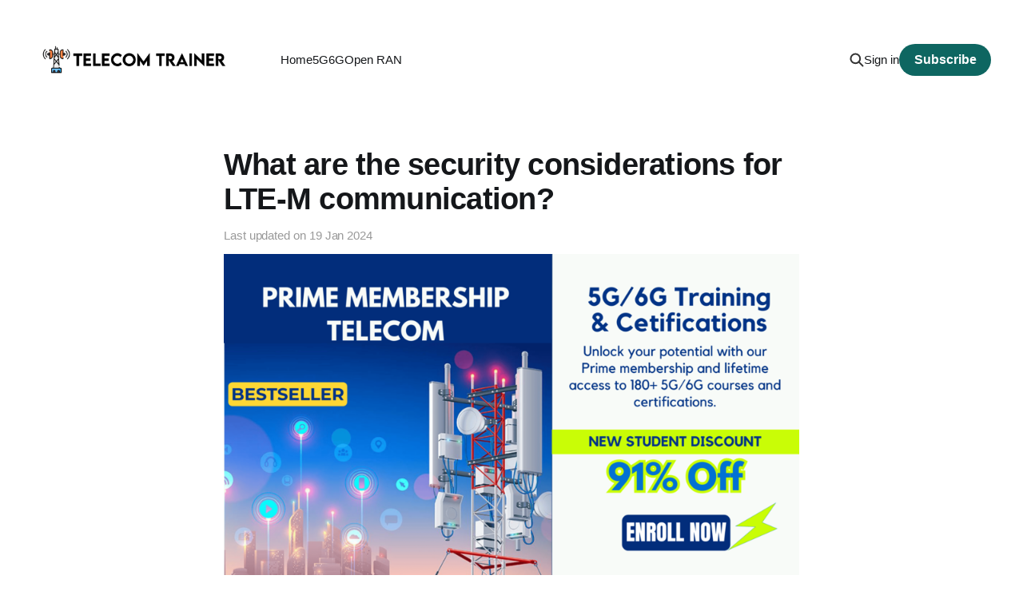

--- FILE ---
content_type: text/html; charset=utf-8
request_url: https://www.telecomtrainer.com/what-are-the-security-considerations-for-lte-m-communication/
body_size: 5871
content:
<!DOCTYPE html>
<html lang="en">

<head>
    <meta charset="utf-8">
    <meta name="viewport" content="width=device-width, initial-scale=1">
    <title>What are the security considerations for LTE-M communication?</title>
    <link rel="stylesheet" href="https://www.telecomtrainer.com/assets/built/screen.css?v=b1aacbd43b">

    <link rel="icon" href="https://www.telecomtrainer.com/content/images/2023/12/tt-ico.ico" type="image/x-icon">
    <link rel="canonical" href="https://www.telecomtrainer.com/what-are-the-security-considerations-for-lte-m-communication/">
    <meta name="referrer" content="no-referrer-when-downgrade">
    
    <meta property="og:site_name" content="Telecom Trainer">
    <meta property="og:type" content="article">
    <meta property="og:title" content="What are the security considerations for LTE-M communication?">
    <meta property="og:description" content="Long-Term Evolution for Machines (LTE-M) is a wireless communication standard designed for the Internet of Things (IoT) and machine-to-machine (M2M) communication. LTE-M offers several advantages, including improved coverage, longer battery life, and better support for IoT devices compared to traditional LTE. However, like any communication technology, LTE-M comes with its">
    <meta property="og:url" content="https://www.telecomtrainer.com/what-are-the-security-considerations-for-lte-m-communication/">
    <meta property="og:image" content="https://www.telecomtrainer.com/content/images/size/w1200/2023/11/telecom-trainer-2.jpg">
    <meta property="article:published_time" content="2024-01-19T12:57:44.000Z">
    <meta property="article:modified_time" content="2024-01-19T12:57:44.000Z">
    <meta property="article:tag" content="Interview Questions">
    
    <meta property="article:publisher" content="https://www.facebook.com/ghost">
    <meta name="twitter:card" content="summary_large_image">
    <meta name="twitter:title" content="What are the security considerations for LTE-M communication?">
    <meta name="twitter:description" content="Long-Term Evolution for Machines (LTE-M) is a wireless communication standard designed for the Internet of Things (IoT) and machine-to-machine (M2M) communication. LTE-M offers several advantages, including improved coverage, longer battery life, and better support for IoT devices compared to traditional LTE. However, like any communication technology, LTE-M comes with its">
    <meta name="twitter:url" content="https://www.telecomtrainer.com/what-are-the-security-considerations-for-lte-m-communication/">
    <meta name="twitter:image" content="https://www.telecomtrainer.com/content/images/size/w1200/2023/11/telecom-trainer-2.jpg">
    <meta name="twitter:label1" content="Written by">
    <meta name="twitter:data1" content="Gaganpreet Singh">
    <meta name="twitter:label2" content="Filed under">
    <meta name="twitter:data2" content="Interview Questions">
    <meta name="twitter:site" content="@ghost">
    <meta property="og:image:width" content="1200">
    <meta property="og:image:height" content="800">
    
    <script type="application/ld+json">
{
    "@context": "https://schema.org",
    "@type": "Article",
    "publisher": {
        "@type": "Organization",
        "name": "Telecom Trainer",
        "url": "https://www.telecomtrainer.com/",
        "logo": {
            "@type": "ImageObject",
            "url": "https://www.telecomtrainer.com/content/images/2023/02/ttlight-1.png"
        }
    },
    "author": {
        "@type": "Person",
        "name": "Gaganpreet Singh",
        "image": {
            "@type": "ImageObject",
            "url": "https://www.gravatar.com/avatar/b240cdd6a32763027e19c911d4f4c4c2?s=250&r=x&d=mp",
            "width": 250,
            "height": 250
        },
        "url": "https://www.telecomtrainer.com/author/gaganpreet/",
        "sameAs": []
    },
    "headline": "What are the security considerations for LTE-M communication?",
    "url": "https://www.telecomtrainer.com/what-are-the-security-considerations-for-lte-m-communication/",
    "datePublished": "2024-01-19T12:57:44.000Z",
    "dateModified": "2024-01-19T12:57:44.000Z",
    "keywords": "Interview Questions",
    "description": "\nLong-Term Evolution for Machines (LTE-M) is a wireless communication standard designed for the Internet of Things (IoT) and machine-to-machine (M2M) communication. LTE-M offers several advantages, including improved coverage, longer battery life, and better support for IoT devices compared to traditional LTE. However, like any communication technology, LTE-M comes with its own set of security considerations. Below, I&#x27;ll explain some of the key security considerations for LTE-M communication:\n\n ",
    "mainEntityOfPage": "https://www.telecomtrainer.com/what-are-the-security-considerations-for-lte-m-communication/"
}
    </script>

    <meta name="generator" content="Ghost 6.12">
    <link rel="alternate" type="application/rss+xml" title="Telecom Trainer" href="https://www.telecomtrainer.com/rss/">
    <script defer src="https://cdn.jsdelivr.net/ghost/portal@~2.56/umd/portal.min.js" data-i18n="true" data-ghost="https://www.telecomtrainer.com/" data-key="a72cc41c71ec101a515dcd3df3" data-api="https://telecom-trainer.ghost.io/ghost/api/content/" data-locale="en" crossorigin="anonymous"></script><style id="gh-members-styles">.gh-post-upgrade-cta-content,
.gh-post-upgrade-cta {
    display: flex;
    flex-direction: column;
    align-items: center;
    font-family: -apple-system, BlinkMacSystemFont, 'Segoe UI', Roboto, Oxygen, Ubuntu, Cantarell, 'Open Sans', 'Helvetica Neue', sans-serif;
    text-align: center;
    width: 100%;
    color: #ffffff;
    font-size: 16px;
}

.gh-post-upgrade-cta-content {
    border-radius: 8px;
    padding: 40px 4vw;
}

.gh-post-upgrade-cta h2 {
    color: #ffffff;
    font-size: 28px;
    letter-spacing: -0.2px;
    margin: 0;
    padding: 0;
}

.gh-post-upgrade-cta p {
    margin: 20px 0 0;
    padding: 0;
}

.gh-post-upgrade-cta small {
    font-size: 16px;
    letter-spacing: -0.2px;
}

.gh-post-upgrade-cta a {
    color: #ffffff;
    cursor: pointer;
    font-weight: 500;
    box-shadow: none;
    text-decoration: underline;
}

.gh-post-upgrade-cta a:hover {
    color: #ffffff;
    opacity: 0.8;
    box-shadow: none;
    text-decoration: underline;
}

.gh-post-upgrade-cta a.gh-btn {
    display: block;
    background: #ffffff;
    text-decoration: none;
    margin: 28px 0 0;
    padding: 8px 18px;
    border-radius: 4px;
    font-size: 16px;
    font-weight: 600;
}

.gh-post-upgrade-cta a.gh-btn:hover {
    opacity: 0.92;
}</style>
    <script defer src="https://cdn.jsdelivr.net/ghost/sodo-search@~1.8/umd/sodo-search.min.js" data-key="a72cc41c71ec101a515dcd3df3" data-styles="https://cdn.jsdelivr.net/ghost/sodo-search@~1.8/umd/main.css" data-sodo-search="https://telecom-trainer.ghost.io/" data-locale="en" crossorigin="anonymous"></script>
    
    <link href="https://www.telecomtrainer.com/webmentions/receive/" rel="webmention">
    <script defer src="/public/cards.min.js?v=b1aacbd43b"></script>
    <link rel="stylesheet" type="text/css" href="/public/cards.min.css?v=b1aacbd43b">
    <script defer src="/public/comment-counts.min.js?v=b1aacbd43b" data-ghost-comments-counts-api="https://www.telecomtrainer.com/members/api/comments/counts/"></script>
    <script defer src="/public/member-attribution.min.js?v=b1aacbd43b"></script>
    <script defer src="/public/ghost-stats.min.js?v=b1aacbd43b" data-stringify-payload="false" data-datasource="analytics_events" data-storage="localStorage" data-host="https://www.telecomtrainer.com/.ghost/analytics/api/v1/page_hit"  tb_site_uuid="5f1ac553-594e-4cc1-be94-207fdffef623" tb_post_uuid="524cea0b-d947-4cd1-8cee-944a7b13f05d" tb_post_type="post" tb_member_uuid="undefined" tb_member_status="undefined"></script><style>:root {--ghost-accent-color: #0e6661;}</style>
    
<!-- This site is converting visitors into subscribers and customers with OptinMonster - https://optinmonster.com -->
<script>(function(d,u,ac){var s=d.createElement('script');s.type='text/javascript';s.src='https://a.omappapi.com/app/js/api.min.js';s.async=true;s.dataset.user=u;s.dataset.account=ac;d.getElementsByTagName('head')[0].appendChild(s);})(document,38779,44462);</script>
<!-- / https://optinmonster.com -->


<!-- Google tag (gtag.js) -->
<script async src="https://www.googletagmanager.com/gtag/js?id=G-ET84LZ55XQ"></script>
<script>
  window.dataLayer = window.dataLayer || [];
  function gtag(){dataLayer.push(arguments);}
  gtag('js', new Date());

  gtag('config', 'G-ET84LZ55XQ');
</script>

<style>
.gh-powered-by {
   display:none;
}
</style><br />




<script async src="https://pagead2.googlesyndication.com/pagead/js/adsbygoogle.js?client=ca-pub-1640938240353978"
     crossorigin="anonymous"></script>
</head>

<body class="post-template tag-interview-questions  is-head-left-logo">
<div class="site">

    <header id="gh-head" class="gh-head gh-outer">
        <div class="gh-head-inner gh-inner">
            <div class="gh-head-brand">
                <div class="gh-head-brand-wrapper">
                    <a class="gh-head-logo" href="https://www.telecomtrainer.com">
                            <img src="https://www.telecomtrainer.com/content/images/2023/02/ttlight-1.png" alt="Telecom Trainer">
                    </a>
                </div>
                <button class="gh-search gh-icon-btn" aria-label="Search this site" data-ghost-search><svg width="20" height="20" viewBox="0 0 20 20" fill="none" xmlns="http://www.w3.org/2000/svg">
<path d="M17.5 17.5L12.5 12.5L17.5 17.5ZM14.1667 8.33333C14.1667 9.09938 14.0158 9.85792 13.7226 10.5657C13.4295 11.2734 12.9998 11.9164 12.4581 12.4581C11.9164 12.9998 11.2734 13.4295 10.5657 13.7226C9.85792 14.0158 9.09938 14.1667 8.33333 14.1667C7.56729 14.1667 6.80875 14.0158 6.10101 13.7226C5.39328 13.4295 4.75022 12.9998 4.20854 12.4581C3.66687 11.9164 3.23719 11.2734 2.94404 10.5657C2.65088 9.85792 2.5 9.09938 2.5 8.33333C2.5 6.78624 3.11458 5.30251 4.20854 4.20854C5.30251 3.11458 6.78624 2.5 8.33333 2.5C9.88043 2.5 11.3642 3.11458 12.4581 4.20854C13.5521 5.30251 14.1667 6.78624 14.1667 8.33333Z" stroke="currentColor" stroke-width="2" stroke-linecap="round" stroke-linejoin="round"/>
</svg>
</button>
                <button class="gh-burger"></button>
            </div>

            <nav class="gh-head-menu">
                <ul class="nav">
    <li class="nav-home"><a href="https://www.telecomtrainer.com/">Home</a></li>
    <li class="nav-5g"><a href="https://www.telecomtrainer.com/tag/5g/">5G</a></li>
    <li class="nav-6g"><a href="https://www.telecomtrainer.com/tag/6g/">6G</a></li>
    <li class="nav-open-ran"><a href="https://www.telecomtrainer.com/tag/open-ran/">Open RAN</a></li>
</ul>

            </nav>

            <div class="gh-head-actions">
                    <button class="gh-search gh-icon-btn" aria-label="Search this site" data-ghost-search><svg width="20" height="20" viewBox="0 0 20 20" fill="none" xmlns="http://www.w3.org/2000/svg">
<path d="M17.5 17.5L12.5 12.5L17.5 17.5ZM14.1667 8.33333C14.1667 9.09938 14.0158 9.85792 13.7226 10.5657C13.4295 11.2734 12.9998 11.9164 12.4581 12.4581C11.9164 12.9998 11.2734 13.4295 10.5657 13.7226C9.85792 14.0158 9.09938 14.1667 8.33333 14.1667C7.56729 14.1667 6.80875 14.0158 6.10101 13.7226C5.39328 13.4295 4.75022 12.9998 4.20854 12.4581C3.66687 11.9164 3.23719 11.2734 2.94404 10.5657C2.65088 9.85792 2.5 9.09938 2.5 8.33333C2.5 6.78624 3.11458 5.30251 4.20854 4.20854C5.30251 3.11458 6.78624 2.5 8.33333 2.5C9.88043 2.5 11.3642 3.11458 12.4581 4.20854C13.5521 5.30251 14.1667 6.78624 14.1667 8.33333Z" stroke="currentColor" stroke-width="2" stroke-linecap="round" stroke-linejoin="round"/>
</svg>
</button>
                    <div class="gh-head-members">
                                <a class="gh-head-link" href="#/portal/signin" data-portal="signin">Sign in</a>
                                <a class="gh-head-btn gh-btn gh-primary-btn" href="#/portal/signup" data-portal="signup">Subscribe</a>
                    </div>
            </div>
        </div>
    </header>


    <div class="site-content">
        
<main class="site-main">


    <article class="post tag-interview-questions no-image">

        <header class="gh-article-header gh-canvas">
            <h1 class="gh-article-title">What are the security considerations for LTE-M communication?</h1>
            <div class="post-meta">
                Last updated on&nbsp;
                <time datetime="2024-01-19">19 Jan 2024</time>
            </div>
            
<figure class="gh-feature-image" style="text-align: center; margin: 1em 0;">
      <a href="https://telcomaglobal.com/p/prime-membership-telecom?coupon_code=NSD24390">
        <img src="https://www.telecomtrainer.com/assets/images/5G%206G%20Prime%20Membership%20Telecom.png?v=b1aacbd43b" 
             alt="5G & 6G Prime Membership Telecom" 
             style="display: inline-block; max-width: 100%;">
      </a>
    </figure>


        </header>

        <div class="gh-content gh-canvas">
            <p><br>Long-Term Evolution for Machines (LTE-M) is a wireless communication standard designed for the Internet of Things (IoT) and machine-to-machine (M2M) communication. LTE-M offers several advantages, including improved coverage, longer battery life, and better support for IoT devices compared to traditional LTE. However, like any communication technology, LTE-M comes with its own set of security considerations. Below, I'll explain some of the key security considerations for LTE-M communication:</p><ol><li><strong>Authentication and Authorization:</strong><ul><li><strong>Subscriber Identity Module (SIM) Authentication:</strong> LTE-M devices typically use SIM cards for authentication. Strong authentication mechanisms are essential to ensure that only authorized devices can connect to the LTE-M network.</li><li><strong>Secure Key Exchange:</strong> Ensuring secure key exchange during the authentication process is crucial to prevent man-in-the-middle attacks.</li></ul></li><li><strong>Encryption:</strong><ul><li><strong>Data Encryption:</strong> LTE-M should employ strong encryption algorithms to protect data transmitted over the air. Commonly used algorithms include Advanced Encryption Standard (AES). Encryption helps prevent eavesdropping and unauthorized access to sensitive information.</li><li><strong>Secure Communication Protocols:</strong> Utilizing secure communication protocols, such as Transport Layer Security (TLS) or Datagram Transport Layer Security (DTLS), is important for ensuring the confidentiality and integrity of data during transmission.</li></ul></li><li><strong>Integrity Protection:</strong><ul><li><strong>Message Integrity Checks:</strong> LTE-M should implement mechanisms for verifying the integrity of messages to detect and prevent tampering during transmission. This ensures that the received data has not been altered by malicious actors.</li></ul></li><li><strong>Network Access Control:</strong><ul><li><strong>Access Policies:</strong> Implementing robust access control policies helps in preventing unauthorized devices from accessing the LTE-M network. This involves defining and enforcing rules that dictate which devices are allowed to connect and communicate.</li></ul></li><li><strong>Device Identity Management:</strong><ul><li><strong>Unique Device Identifiers:</strong> Ensuring that each LTE-M device has a unique identifier is essential for tracking and managing devices on the network. This helps prevent unauthorized devices from masquerading as legitimate ones.</li></ul></li><li><strong>Secure Boot and Firmware Updates:</strong><ul><li><strong>Secure Boot:</strong> Ensuring that the device boots only with authorized and unmodified firmware is critical to prevent the introduction of malicious software during startup.</li><li><strong>Firmware Updates:</strong> Implementing a secure mechanism for updating device firmware helps patch vulnerabilities and ensures that devices are running the latest, most secure software.</li></ul></li><li><strong>Denial of Service (DoS) Protection:</strong><ul><li><strong>Traffic Filtering:</strong> Implementing traffic filtering mechanisms can help mitigate the impact of DoS attacks by blocking or throttling malicious traffic.</li><li><strong>Network Resilience:</strong> Building network resilience to absorb and recover from attacks is crucial to maintaining continuous and reliable service.</li></ul></li><li><strong>Monitoring and Logging:</strong><ul><li><strong>Security Event Logging:</strong> Keeping detailed logs of security events helps in monitoring for unusual activities and provides valuable information for investigating and responding to security incidents.</li></ul></li><li><strong>Regulatory Compliance:</strong><ul><li><strong>Compliance with Standards:</strong> Ensuring compliance with security standards and regulations specific to the region or industry is crucial for maintaining a secure LTE-M network.</li></ul></li><li><strong>Physical Security:</strong><ul><li><strong>Device Tampering Prevention:</strong> Physical security measures should be in place to prevent unauthorized access or tampering with LTE-M devices.</li></ul></li></ol><p></p>
        </div>

        <div class="pagination-container gh-canvas">
        <nav class="pagination">

            <div class="pagination-left">
                    <a class="newer-posts" href="/what-are-the-main-factors-that-contribute-to-lte-ms-efficient-power-usage/">
                        <span class="pagination-label">Previous</span>
                        What are the main factors that contribute to LTE-M&#x27;s efficient power usage?
                    </a>
            </div>

            <div class="pagination-right">
                    <a class="older-posts" href="/what-is-the-role-of-the-lte-m-core-network-in-supporting-device-connectivity/">
                        <span class="pagination-label">Next</span>
                        What is the role of the LTE-M Core Network in supporting device connectivity?
                    </a>
            </div>

        </nav>
        </div>

            <div class="gh-comments gh-canvas">
                
        <script defer src="https://cdn.jsdelivr.net/ghost/comments-ui@~1.3/umd/comments-ui.min.js" data-locale="en" data-ghost-comments="https://www.telecomtrainer.com/" data-api="https://telecom-trainer.ghost.io/ghost/api/content/" data-admin="https://telecom-trainer.ghost.io/ghost/" data-key="a72cc41c71ec101a515dcd3df3" data-title="null" data-count="true" data-post-id="65aa719a5c6529000189bb39" data-color-scheme="auto" data-avatar-saturation="60" data-accent-color="#0e6661" data-comments-enabled="all" data-publication="Telecom Trainer" crossorigin="anonymous"></script>
    
            </div>

    </article>


</main>
    </div>

    <footer class="gh-foot gh-outer">
        <div class="gh-foot-inner gh-inner">
            <div class="gh-copyright">
                Telecom Trainer © 2026
            </div>
                <nav class="gh-foot-menu">
                    <ul class="nav">
    <li class="nav-sign-up"><a href="#/portal/">Sign up</a></li>
</ul>

                </nav>
            <div class="gh-powered-by">
                <a href="https://ghost.org/" target="_blank" rel="noopener">Powered by Ghost</a>
            </div>
        </div>
    </footer>

</div>

    <div class="pswp" tabindex="-1" role="dialog" aria-hidden="true">
    <div class="pswp__bg"></div>

    <div class="pswp__scroll-wrap">
        <div class="pswp__container">
            <div class="pswp__item"></div>
            <div class="pswp__item"></div>
            <div class="pswp__item"></div>
        </div>

        <div class="pswp__ui pswp__ui--hidden">
            <div class="pswp__top-bar">
                <div class="pswp__counter"></div>

                <button class="pswp__button pswp__button--close" title="Close (Esc)"></button>
                <button class="pswp__button pswp__button--share" title="Share"></button>
                <button class="pswp__button pswp__button--fs" title="Toggle fullscreen"></button>
                <button class="pswp__button pswp__button--zoom" title="Zoom in/out"></button>

                <div class="pswp__preloader">
                    <div class="pswp__preloader__icn">
                        <div class="pswp__preloader__cut">
                            <div class="pswp__preloader__donut"></div>
                        </div>
                    </div>
                </div>
            </div>

            <div class="pswp__share-modal pswp__share-modal--hidden pswp__single-tap">
                <div class="pswp__share-tooltip"></div>
            </div>

            <button class="pswp__button pswp__button--arrow--left" title="Previous (arrow left)"></button>
            <button class="pswp__button pswp__button--arrow--right" title="Next (arrow right)"></button>

            <div class="pswp__caption">
                <div class="pswp__caption__center"></div>
            </div>
        </div>
    </div>
</div>
<script
    src="https://code.jquery.com/jquery-3.3.1.min.js"
    integrity="sha256-FgpCb/KJQlLNfOu91ta32o/NMZxltwRo8QtmkMRdAu8="
    crossorigin="anonymous">
</script>
<script src="https://www.telecomtrainer.com/assets/built/main.min.js?v=b1aacbd43b"></script>



</body>
</html>

--- FILE ---
content_type: text/html; charset=utf-8
request_url: https://www.google.com/recaptcha/api2/aframe
body_size: 270
content:
<!DOCTYPE HTML><html><head><meta http-equiv="content-type" content="text/html; charset=UTF-8"></head><body><script nonce="xGCA6Zk1yc8YuSXPWWRQmA">/** Anti-fraud and anti-abuse applications only. See google.com/recaptcha */ try{var clients={'sodar':'https://pagead2.googlesyndication.com/pagead/sodar?'};window.addEventListener("message",function(a){try{if(a.source===window.parent){var b=JSON.parse(a.data);var c=clients[b['id']];if(c){var d=document.createElement('img');d.src=c+b['params']+'&rc='+(localStorage.getItem("rc::a")?sessionStorage.getItem("rc::b"):"");window.document.body.appendChild(d);sessionStorage.setItem("rc::e",parseInt(sessionStorage.getItem("rc::e")||0)+1);localStorage.setItem("rc::h",'1768850774662');}}}catch(b){}});window.parent.postMessage("_grecaptcha_ready", "*");}catch(b){}</script></body></html>